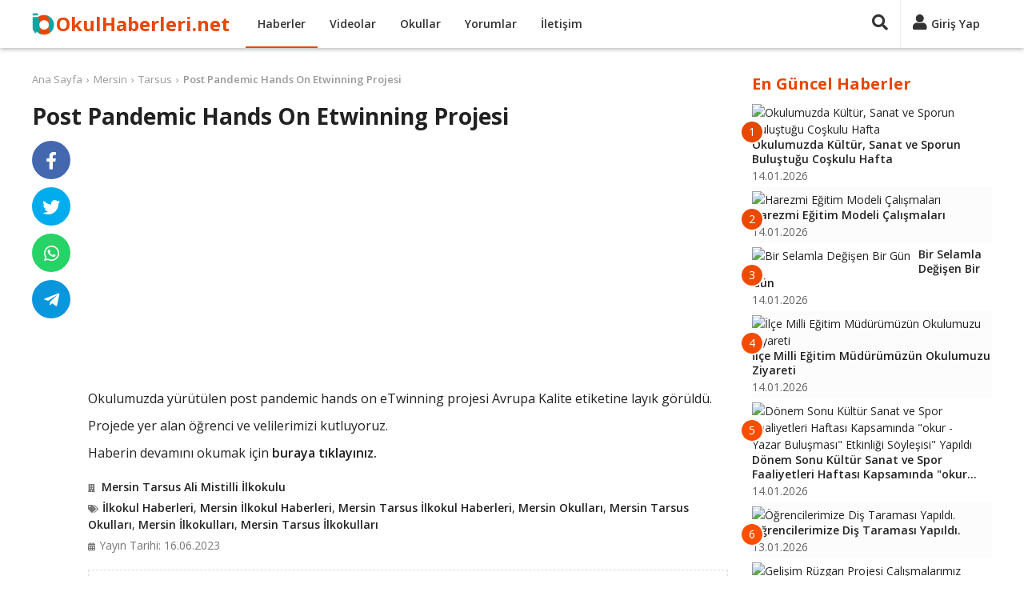

--- FILE ---
content_type: text/html; charset=UTF-8
request_url: https://www.okulhaberleri.net/post-pandemic-hands-on-etwinning-projesi-7890357
body_size: 7545
content:
<!DOCTYPE html>
<html lang="tr" itemscope itemtype="http://schema.org/WebPage">
<head>
<title>Post Pandemic Hands On Etwinning Projesi</title>
<meta charset="utf-8">
<meta http-equiv="X-UA-Compatible" content="IE=edge">
<meta name="viewport" content="width=device-width, initial-scale=1">
<meta name="description" content="Okulumuzda yürütülen post pandemic hands on eTwinning projesi Avrupa Kalite etiketine layık görüldü.  Projede yer alan öğrenci ve velilerimizi kutluyoruz.  ">
<meta name="keywords" content="Mersin, Tarsus, Ali Mistilli İlkokulu, İlkokullar, Okul, Haber, Video" />
<meta name="author" content="okulhaberleri">
<meta name="publisher" content="okulhaberleri">
<meta name="robots" content="index, follow">
<meta itemprop="name" content="Post Pandemic Hands On Etwinning Projesi">
<meta itemprop="description" content="Okulumuzda yürütülen post pandemic hands on eTwinning projesi Avrupa Kalite etiketine layık görüldü.  Projede yer alan öğrenci ve velilerimizi kutluyoruz.  ">
<link rel="canonical" href="https://www.okulhaberleri.net/post-pandemic-hands-on-etwinning-projesi-7890357">
<link itemprop="image" href="https://tarsusalimistilli.meb.k12.tr/meb_iys_dosyalar/33/09/723622/resimler/2019_12/k_31000943_k_24230841_AD2466A7-C9F9-4D3B-85E3-EC33696E3EC7.jpg">
<meta property="og:title" content="Post Pandemic Hands On Etwinning Projesi">
<meta property="og:type" content="website">
<meta property="og:url" content="https://www.okulhaberleri.net/post-pandemic-hands-on-etwinning-projesi-7890357">
<meta property="og:description" content="Okulumuzda yürütülen post pandemic hands on eTwinning projesi Avrupa Kalite etiketine layık görüldü.  Projede yer alan öğrenci ve velilerimizi kutluyoruz.  ">
<meta property="og:image" content="https://tarsusalimistilli.meb.k12.tr/meb_iys_dosyalar/33/09/723622/resimler/2019_12/k_31000943_k_24230841_AD2466A7-C9F9-4D3B-85E3-EC33696E3EC7.jpg">
<meta property="og:site_name" content="Okul Haberleri">
<meta property="twitter:site" content="@okul_haberleri">
<meta property="twitter:creator" content="@okul_haberleri">
<meta property="twitter:card" content="summary">
<meta property="twitter:url" content="https://www.okulhaberleri.net/post-pandemic-hands-on-etwinning-projesi-7890357">
<meta property="twitter:domain" content="https://www.okulhaberleri.net">
<meta property="twitter:title" content="Post Pandemic Hands On Etwinning Projesi">
<meta property="twitter:image" content="https://tarsusalimistilli.meb.k12.tr/meb_iys_dosyalar/33/09/723622/resimler/2019_12/k_31000943_k_24230841_AD2466A7-C9F9-4D3B-85E3-EC33696E3EC7.jpg">
<meta property="twitter:description" content="Okulumuzda yürütülen post pandemic hands on eTwinning projesi Avrupa Kalite etiketine layık görüldü.  Projede yer alan öğrenci ve velilerimizi kutluyoruz.  ">
<link rel="apple-touch-icon" sizes="57x57" href="/images/fav/apple-icon-57x57.png">
<link rel="apple-touch-icon" sizes="60x60" href="/images/fav/apple-icon-60x60.png">
<link rel="apple-touch-icon" sizes="72x72" href="/images/fav/apple-icon-72x72.png">
<link rel="apple-touch-icon" sizes="76x76" href="/images/fav/apple-icon-76x76.png">
<link rel="apple-touch-icon" sizes="114x114" href="/images/fav/apple-icon-114x114.png">
<link rel="apple-touch-icon" sizes="120x120" href="/images/fav/apple-icon-120x120.png">
<link rel="apple-touch-icon" sizes="144x144" href="/images/fav/apple-icon-144x144.png">
<link rel="apple-touch-icon" sizes="152x152" href="/images/fav/apple-icon-152x152.png">
<link rel="apple-touch-icon" sizes="180x180" href="/images/fav/apple-icon-180x180.png">
<link rel="icon" type="image/png" sizes="192x192"  href="/images/fav/android-icon-192x192.png">
<link rel="icon" type="image/png" sizes="32x32" href="/images/fav/favicon-32x32.png">
<link rel="icon" type="image/png" sizes="96x96" href="/images/fav/favicon-96x96.png">
<link rel="icon" type="image/png" sizes="16x16" href="/images/fav/favicon-16x16.png">
<link rel="manifest" href="/images/fav/manifest.json">
<meta name="msapplication-TileColor" content="#ffffff">
<meta name="msapplication-TileImage" content="/images/fav/ms-icon-144x144.png">
<meta name="theme-color" content="#ffffff">
<link href="https://fonts.googleapis.com/css?family=Open+Sans:400,600,700&display=swap" rel="stylesheet">
<link rel="stylesheet" href="/lib/fontawesome-5.15.2/css/all.min.css">
<link href="/custom.css?v=1745187442" rel="stylesheet">
<script async src="//pagead2.googlesyndication.com/pagead/js/adsbygoogle.js"></script>
<script>
(adsbygoogle = window.adsbygoogle || []).push({
     google_ad_client: "ca-pub-4550819141322638",
     enable_page_level_ads: true
});
</script>
</head>
<body>
<div id="fb-root"></div>
<script async defer crossorigin="anonymous" src="https://connect.facebook.net/tr_TR/sdk.js#xfbml=1&version=v9.0&appId=1873951255983007&autoLogAppEvents=1" nonce="9TTK3H3r"></script>
<!-- Global Site Tag (gtag.js) - Google Analytics -->
<script async src="https://www.googletagmanager.com/gtag/js?id=UA-107275747-1"></script>
<script>
  window.dataLayer = window.dataLayer || [];
  function gtag(){dataLayer.push(arguments)};
  gtag('js', new Date());
  gtag('config', 'UA-107275747-1');
</script>
    <header>
        <div class="container">
            <div>
                <div class="header-left">
                    <div class="nav-responsive">
                        <div id="nav-toggler"><div id="nav-toggler-icon"><div><span></span><span></span><span></span><span></span></div></div></div>
                        <div class="nav-responsive-menu">
                            <ul>
                                <li><a href="/" title="Ana Sayfa">Ana Sayfa</a></li>
                                <li><a href="javascript:;" class="button-login" title="Giriş Yap">Giriş Yap</a></li>
                                <li><a href="javascript:;" class="button-signup" title="Üye Ol">Üye Ol</a></li>
                                <li class="active"><a href="/haberler" title="Haberler">Haberler</a></li>
                                <li><a href="/videolar" title="Videolar">Videolar</a></li>
                                <li><a href="/okullar" title="Okullar">Okullar</a></li>
                                <li><a href="/yorumlar" title="Yorumlar">Yorumlar</a></li>
                                <li><a href="/iletisim" title="İletişim">İletişim</a></li>
                            </ul>
                            <div class="clr"></div>
                        </div>
                    </div>
                    <div class="logo"><a href="/" title="Ana Sayfa">OkulHaberleri.net</a></div>
                    <div class="nav">
                        <ul>
                            <li class="active"><a href="/haberler" title="Haberler">Haberler</a></li>
                            <li><a href="/videolar" title="Videolar">Videolar</a></li>
                            <li><a href="/okullar" title="Okullar">Okullar</a></li>
                            <li><a href="/yorumlar" title="Yorumlar">Yorumlar</a></li>
                            <li><a href="/iletisim" title="İletişim">İletişim</a></li>
                        </ul>
                        <div class="clr"></div>
                    </div>
                </div>
                <div class="header-right">
                                        <div class="search-panel">
                        <form method="get" action="/ara/">
                        <div class="search-toggler"><a href="javascript:;" title="Ara"><i class="fas fa-search"></i></a></div>
                        <div class="search-content"><input type="text" name="q" placeholder="Ara..." value=""><a href="javascript:;" title="Ara"><i class="fas fa-times"></i></a></div>
                        </form>
                    </div>
                    <div class="user-panel">
                        <div class="session-cache" data-cache="UserPanel"><!-- Start UserPanel --><a class="no-drop button-login" href="javascript:;" title="Giriş Yap"><i class="fas fa-user"></i><span>Giriş Yap</span></a><!-- End UserPanel --></div>
                    </div>
                </div>
                <div class="clr"></div>
            </div>
        </div>
    </header>
    <main><div class="page">
    <div class="container">
        <div class="page-main">
        <div class="contenter" data-next="7890353" data-title="Post Pandemic Hands On Etwinning Projesi" data-url="/post-pandemic-hands-on-etwinning-projesi-7890357">
        <div>
        <div class="breadcrumbs"><ul><li><a href="/">Ana Sayfa</a></li><li><a href="/haberler/mersin">Mersin</a></li><li><a href="/haberler/mersin/tarsus">Tarsus</a></li><li><span><a href="/post-pandemic-hands-on-etwinning-projesi-7890357">Post Pandemic Hands On Etwinning Projesi</a></span></li></ul></div>
        <div class="entry">
            <div class="entry-header">
                <h1 class="entry-title">Post Pandemic Hands On Etwinning Projesi</h1>
            </div>
            <div class="entry-main">
                    <div>
                                                <div class="entry-thumbnail"><a href="https://tarsusalimistilli.meb.k12.tr/icerikler/post-pandemic-hands-on-etwinning-projesi_14127553.html" title="Haberi Görüntüle" target="_blank" rel="nofollow"><img src="https://tarsusalimistilli.meb.k12.tr/meb_iys_dosyalar/33/09/723622/resimler/2019_12/k_31000943_k_24230841_AD2466A7-C9F9-4D3B-85E3-EC33696E3EC7.jpg" /></a></div>
                                                <h2 class="entry-excerpt"></h2>
                        <div class="clr"></div>
                    </div>
                    <div class="ads-entry">
                        <script async src="https://pagead2.googlesyndication.com/pagead/js/adsbygoogle.js?client=ca-pub-4550819141322638"
     crossorigin="anonymous"></script>
<ins class="adsbygoogle"
     style="display:block; text-align:center;"
     data-ad-layout="in-article"
     data-ad-format="fluid"
     data-ad-client="ca-pub-4550819141322638"
     data-ad-slot="1194057392"></ins>
<script>
     (adsbygoogle = window.adsbygoogle || []).push({});
</script>
                    </div>
                    <div class="entry-content"><p>Okulumuzda yürütülen post pandemic hands on eTwinning projesi Avrupa Kalite etiketine layık görüldü. </p><p>Projede yer alan öğrenci ve velilerimizi kutluyoruz. </p><p>Haberin devamını okumak için <a href="https://tarsusalimistilli.meb.k12.tr/icerikler/post-pandemic-hands-on-etwinning-projesi_14127553.html" target="_blank" rel="noopener noreferrer">buraya tıklayınız.</a></p><div class="clr"></div></div>
                    <h3 class="entry-user"><i class="fas fa-building"></i><a href="/mersin-tarsus-ali-mistilli-ilkokulu-o22371" title="Mersin Tarsus Ali Mistilli İlkokulu">Mersin Tarsus Ali Mistilli İlkokulu</a></h3>                    <h3 class="entry-tags"><i class="fas fa-tags"></i><a href="/haberler/ilkokullar">İlkokul Haberleri</a>, <a href="/haberler/mersin/ilkokullar">Mersin İlkokul Haberleri</a>, <a href="/haberler/mersin/tarsus/ilkokullar">Mersin Tarsus İlkokul Haberleri</a>, <a href="/okullar/mersin">Mersin Okulları</a>, <a href="/okullar/mersin/tarsus">Mersin Tarsus Okulları</a>, <a href="/okullar/mersin/ilkokullar">Mersin İlkokulları</a>, <a href="/okullar/mersin/tarsus/ilkokullar">Mersin Tarsus İlkokulları</a></h3>
                    <div>
                                                <div class="entry-date"><i class="fas fa-calendar-alt"></i>Yayın Tarihi: 16.06.2023</div>
                        <div class="entry-source"><span>Kaynak:</span><a href="https://tarsusalimistilli.meb.k12.tr/icerikler/post-pandemic-hands-on-etwinning-projesi_14127553.html" title="Mersin Tarsus Ali Mistilli İlkokulu Web Sitesi" target="_blank" rel="nofollow">https://tarsusalimistilli.meb.k12.tr/icerikler/post-pandemic-hands-on-etwinning-projesi_14127553.html</a></div>                        <div class="clr"></div>
                    </div>
<div class="ads-related">
<script async src="https://pagead2.googlesyndication.com/pagead/js/adsbygoogle.js?client=ca-pub-4550819141322638"
     crossorigin="anonymous"></script>
<ins class="adsbygoogle"
     style="display:block"
     data-ad-format="autorelaxed"
     data-ad-client="ca-pub-4550819141322638"
     data-ad-slot="8346074518"></ins>
<script>
     (adsbygoogle = window.adsbygoogle || []).push({});
</script>
</div>
<div class="comments"><div class="comments-title">Yorumlar (0)</div><div class="comment-form"><div><div class="comment-box session-cache" data-cache="UserComment" data-post="7890357" data-comment=""><!-- Start UserComment --><div class="comment-left"><div class="img"><img src="/images/no-avatar.png" alt="Resimsiz"></div></div><div class="comment-right"><div class="comment-top"><textarea class="comment" placeholder="Yorumunuzu yazın..."></textarea></div><div class="comment-bottom hide-me"><div class="comment-bottom-left"><div class="comment-description">Yorumunuz en az <span class="comment-min">10</span> karakter olmalıdır.(<span class="counter">0</span>)</div><div class="comment-login"><span class="commenter">Ziyaretçi</span> olarak yorum yapıyorsunuz, dilerseniz <a href="javascript:;" title="Giriş Yap" class="button-login" data-commenter="1">giriş yapın</a>.</div></div><div class="comment-bottom-right"><div><input type="text" class="comment_name" placeholder="İsim" value=""></div><div class="hide-me"><input type="text" class="comment_email" placeholder="E-posta" value=""></div><span class="ajax-loader-container"><a href="javascript:;" class="btn ae-click" data-get="save=1" data-commenter="1" data-values="active_comment,active_post_code,active_comment_code,active_comment_name,active_comment_email" data-action="ajax_comment">YORUMU GÖNDER</a><span class="ajax-loader"></span></span></div><div class="clr"></div></div></div><div class="clr"></div><!-- End UserComment --></div></div></div></div>        </div>
        <div class="entry-footer">
            <div class="entry-sticky">
                <div class="entry-share">
                    <ul>
                        <li class="facebook"><a href="https://www.facebook.com/sharer/sharer.php?u=https://www.okulhaberleri.net/post-pandemic-hands-on-etwinning-projesi-7890357" target="_blank" rel="nofollow" title="Facebook'ta Paylaş"><i class="fab fa-facebook-f"></i></a></li>
                        <li class="twitter"><a href="https://twitter.com/share?url=https://www.okulhaberleri.net/post-pandemic-hands-on-etwinning-projesi-7890357&text=Post Pandemic Hands On Etwinning Projesi&hashtags=okulhaberleri,okul_haberleri" target="_blank" rel="nofollow" title="Twitter'da Paylaş"><i class="fab fa-twitter"></i></a></li>
                        <li class="whatsapp"><a href="whatsapp://send?text=Post Pandemic Hands On Etwinning Projesi%20-%20https://www.okulhaberleri.net/post-pandemic-hands-on-etwinning-projesi-7890357" target="_blank" rel="nofollow" title="Whatsapp'da Paylaş"><i class="fab fa-whatsapp"></i></a></li>
                        <li class="telegram"><a href="https://telegram.me/share/url?url=https://www.okulhaberleri.net/post-pandemic-hands-on-etwinning-projesi-7890357&text=Post Pandemic Hands On Etwinning Projesi" target="_blank" rel="nofollow" title="Telegram'da Paylaş"><i class="fab fa-telegram-plane"></i></a></li>
                    </ul>
                    <div class="clr"></div>
                </div>
            </div>
        </div>
        <div class="clr"></div>
    </div>
    </div>
</div>        </div>
        <div class="sidebar">
<div class="content-box">
    <div class="content-box-title">En Güncel Haberler</div>
    <div class="content-box-content"><div class="entry-box partial-cache" data-cache="NewestBox" data-cdate="1768571187"><!-- Start NewestBox --><ul><li><a href="/okulumuzda-kultur-sanat-ve-sporun-bulustugu-coskulu-hafta-9668118" title="Okulumuzda Kültür, Sanat ve Sporun Buluştuğu Coşkulu Hafta"><div class="left"><span>1</span><img src="https://beysehirnfkiho.meb.k12.tr/meb_iys_dosyalar/42/06/758970/resimler/2026_01/k_097160f8806c76a66508109504e21728.jpg" alt="Okulumuzda Kültür, Sanat ve Sporun Buluştuğu Coşkulu Hafta"></div><div class="right"><div class="entry-box-title">Okulumuzda Kültür, Sanat ve Sporun Buluştuğu Coşkulu Hafta</div><div class="date">14.01.2026</div></div><div class="clr"></div></a></li><li><a href="/harezmi-egitim-modeli-calismalari-9667688" title="Harezmi Eğitim Modeli Çalışmaları"><div class="left"><span>2</span><img src="https://cunurtokiilk.meb.k12.tr/meb_iys_dosyalar/32/01/703438/resimler/2026_01/k_84ab23e57994b6ab3ee10313afded6bc.jpg" alt="Harezmi Eğitim Modeli Çalışmaları"></div><div class="right"><div class="entry-box-title">Harezmi Eğitim Modeli Çalışmaları</div><div class="date">14.01.2026</div></div><div class="clr"></div></a></li><li><a href="/bir-selamla-degisen-bir-gun-9667103" title="Bir Selamla Değişen Bir Gün"><div class="left"><span>3</span><img src="https://hacimustafatarmanio.meb.k12.tr/meb_iys_dosyalar/06/15/711385/resimler/2026_01/k_570fed561ac7e709538084d2b42029a8.jpg" alt="Bir Selamla Değişen Bir Gün"></div><div class="right"><div class="entry-box-title">Bir Selamla Değişen Bir Gün</div><div class="date">14.01.2026</div></div><div class="clr"></div></a></li><li><a href="/ilce-milli-egitim-mudurumuzun-okulumuzu-ziyareti-9666756" title="İlçe Milli Eğitim Müdürümüzün Okulumuzu Ziyareti"><div class="left"><span>4</span><img src="https://bucakcpal.meb.k12.tr/meb_iys_dosyalar/01/11/243127/resimler/2026_01/k_7e99d9cecdd61682c0a626322b5570a7.jpg" alt="İlçe Milli Eğitim Müdürümüzün Okulumuzu Ziyareti"></div><div class="right"><div class="entry-box-title">İlçe Milli Eğitim Müdürümüzün Okulumuzu Ziyareti</div><div class="date">14.01.2026</div></div><div class="clr"></div></a></li><li><a href="/donem-sonu-kultur-sanat-ve-spor-faaliyetleri-haftasi-kapsaminda-okur-yazar-bulusmasi-etkinligi-soylesisi-yapildi-9664633" title="Dönem Sonu Kültür Sanat ve Spor Faaliyetleri Haftası Kapsamında &quot;okur - Yazar Buluşması&quot; Etkinliği Söyleşisi&quot; Yapıldı"><div class="left"><span>5</span><img src="https://aksemseddiniho.meb.k12.tr/meb_iys_dosyalar/35/30/720643/resimler/2026_01/k_ff5c16b8fc04f1180dbc6b36ad386e59.jpg" alt="Dönem Sonu Kültür Sanat ve Spor Faaliyetleri Haftası Kapsamında &quot;okur - Yazar Buluşması&quot; Etkinliği Söyleşisi&quot; Yapıldı"></div><div class="right"><div class="entry-box-title">Dönem Sonu Kültür Sanat ve Spor Faaliyetleri Haftası Kapsamında &quot;okur...</div><div class="date">14.01.2026</div></div><div class="clr"></div></a></li><li><a href="/ogrencilerimize-dis-taramasi-yapildi-9668119" title="Öğrencilerimize Diş Taraması Yapıldı."><div class="left"><span>6</span><img src="https://beysehirnfkiho.meb.k12.tr/meb_iys_dosyalar/42/06/758970/resimler/2026_01/k_33c0da5350d3ca034ee4fb0defa381ef.jpg" alt="Öğrencilerimize Diş Taraması Yapıldı."></div><div class="right"><div class="entry-box-title">Öğrencilerimize Diş Taraması Yapıldı.</div><div class="date">13.01.2026</div></div><div class="clr"></div></a></li><li><a href="/gelisim-ruzgari-projesi-calismalarimiz-devam-ediyor-9667813" title="Gelişim Rüzgarı Projesi Calışmalarımız Devam Ediyor"><div class="left"><span>7</span><img src="https://kadikoyabdulhamidhanturizmmtal.meb.k12.tr/meb_iys_dosyalar/09/18/766012/resimler/2026_01/k_028357d9c9f6b8d8b6350355ee1182e6.jpg" alt="Gelişim Rüzgarı Projesi Calışmalarımız Devam Ediyor"></div><div class="right"><div class="entry-box-title">Gelişim Rüzgarı Projesi Calışmalarımız Devam Ediyor</div><div class="date">13.01.2026</div></div><div class="clr"></div></a></li><li><a href="/okulumuzda-uygulanacak-olan-1-donem-son-hafta-etkinlikleri-9667154" title="Okulumuzda Uygulanacak Olan 1. Dönem Son Hafta Etkinlikleri"><div class="left"><span>8</span><img src="https://cerkezkoynfkio.meb.k12.tr/meb_iys_dosyalar/59/02/765934/resimler/2026_01/k_9870ac56b92c3e5c3efceef32cc6e612.jpg" alt="Okulumuzda Uygulanacak Olan 1. Dönem Son Hafta Etkinlikleri"></div><div class="right"><div class="entry-box-title">Okulumuzda Uygulanacak Olan 1. Dönem Son Hafta Etkinlikleri</div><div class="date">13.01.2026</div></div><div class="clr"></div></a></li><li><a href="/donem-sonu-etkinliklerimiz-kar-manzarasi-esliginde-kutahya-kalesi-yuruyusu-9666792" title="Dönem Sonu Etkinliklerimiz: Kar Manzarası Eşliğinde Kütahya Kalesi Yürüyüşü"><div class="left"><span>9</span><img src="https://kirklarkizanadoluihl.meb.k12.tr/meb_iys_dosyalar/43/01/752282/resimler/2026_01/k_cbaeb33748e665365869facb64632998.jpg" alt="Dönem Sonu Etkinliklerimiz: Kar Manzarası Eşliğinde Kütahya Kalesi Yürüyüşü"></div><div class="right"><div class="entry-box-title">Dönem Sonu Etkinliklerimiz: Kar Manzarası Eşliğinde Kütahya Kalesi Yürüyüşü</div><div class="date">13.01.2026</div></div><div class="clr"></div></a></li><li><a href="/hayat-boyu-degrelendirme-toplantisi-9665614" title="Hayat Boyu Değrelendirme Toplantısı"><div class="left"><span>10</span><img src="https://pazarlarhem.meb.k12.tr/meb_iys_dosyalar/43/13/277721/resimler/2026_01/k_64e277554f026d3a36c360cce76c33fe.jpg" alt="Hayat Boyu Değrelendirme Toplantısı"></div><div class="right"><div class="entry-box-title">Hayat Boyu Değrelendirme Toplantısı</div><div class="date">13.01.2026</div></div><div class="clr"></div></a></li></ul><!-- End NewestBox --></div>
    </div>
</div>
<div class="content-box">
    <div class="content-box-title">Bugün En Çok Okunanlar</div>
    <div class="content-box-content"><div class="entry-box partial-cache" data-cache="PopularBox" data-cdate="1768571187"><!-- Start PopularBox --><ul><li><a href="/ogrencilerimizin-dikkatine-9667716" title="Öğrencilerimizin Dikkatine!!!"><div class="left"><span>1</span><img src="https://ordumesem.meb.k12.tr/meb_iys_dosyalar/52/01/252091/resimler/2026_01/k_b615ec7b426c8cd6d05dd752a50af788.jpg" alt="Öğrencilerimizin Dikkatine!!!"></div><div class="right"><div class="entry-box-title">Öğrencilerimizin Dikkatine!!!</div><div class="date">04.01.2026</div></div><div class="clr"></div></a></li><li><a href="/ogrencimiz-yigit-yilmaz-international-math-challenge-finallerinde-turkiyeyi-temsil-edecek-9658209" title="Öğrencimiz Yiğit Yılmaz International Math Challenge Finallerinde Türkiye’yi Temsil Edecek."><div class="left"><span>2</span><img src="https://seyhanbilsem.meb.k12.tr/meb_iys_dosyalar/01/01/768855/resimler/2026_01/k_998a90d17728af4f294e4411f07b9757.jpg" alt="Öğrencimiz Yiğit Yılmaz International Math Challenge Finallerinde Türkiye’yi Temsil Edecek."></div><div class="right"><div class="entry-box-title">Öğrencimiz Yiğit Yılmaz International Math Challenge Finallerinde Türkiye’yi Temsil Edecek.</div><div class="date">02.01.2026</div></div><div class="clr"></div></a></li><li><a href="/05-11-ocak-2026-enerji-verimliligi-haftasi-9658458" title="05 - 11 Ocak 2026 Enerji Verimliliği Haftası"><div class="left"><span>3</span><img src="https://kilimliismetinonu.meb.k12.tr/meb_iys_dosyalar/67/15/757131/resimler/2026_01/k_b62ef429a2ac8b1083712a814de0a3f5.jpg" alt="05 - 11 Ocak 2026 Enerji Verimliliği Haftası"></div><div class="right"><div class="entry-box-title">05 - 11 Ocak 2026 Enerji Verimliliği Haftası</div><div class="date">02.01.2026</div></div><div class="clr"></div></a></li><li><a href="/20-yil-sonraki-marmara-039ya-mektup-yarismasi-9665566" title="20 Yıl Sonraki Marmara&#039;ya Mektup Yarışması"><div class="left"><span>4</span><img src="https://osmantevfikyalman.meb.k12.tr/meb_iys_dosyalar/34/13/741330/resimler/2026_01/k_dc4ecdca28ac69ec688b265d8bbed7d8.jpg" alt="20 Yıl Sonraki Marmara&#039;ya Mektup Yarışması"></div><div class="right"><div class="entry-box-title">20 Yıl Sonraki Marmara&#039;ya Mektup Yarışması</div><div class="date">05.01.2026</div></div><div class="clr"></div></a></li><li><a href="/lise-tanitim-etkinlikleri-9662137" title="Lise Tanıtım Etkinlikleri"><div class="left"><span>5</span><img src="https://pendikyildirimbeyazit.meb.k12.tr/meb_iys_dosyalar/34/16/743470/resimler/2026_01/k_13cb84329c496f9cce1b3f1329f0e054.jpg" alt="Lise Tanıtım Etkinlikleri"></div><div class="right"><div class="entry-box-title">Lise Tanıtım Etkinlikleri</div><div class="date">02.01.2026</div></div><div class="clr"></div></a></li><li><a href="/ordu-ticaret-ve-sanayi-odasi-baskanligina-ziyaret-gerceklestirdik-9667714" title="Ordu Ticaret ve Sanayi Odası Başkanlığına Ziyaret Gerçekleştirdik."><div class="left"><span>6</span><img src="https://ordumesem.meb.k12.tr/meb_iys_dosyalar/52/01/252091/resimler/2026_01/k_00c149ab54ad1e3d0d55256d0c810505.jpg" alt="Ordu Ticaret ve Sanayi Odası Başkanlığına Ziyaret Gerçekleştirdik."></div><div class="right"><div class="entry-box-title">Ordu Ticaret ve Sanayi Odası Başkanlığına Ziyaret Gerçekleştirdik.</div><div class="date">10.01.2026</div></div><div class="clr"></div></a></li><li><a href="/radyo-televizyon-alani-ogrencileri-e-okul-fotograflarini-guncelledi-9667248" title="Radyo Televizyon Alanı Öğrencileri E - Okul Fotoğraflarını Güncelledi."><div class="left"><span>7</span><img src="https://karsiyakanecipdemirticaret.meb.k12.tr/meb_iys_dosyalar/35/12/165347/resimler/2026_01/k_2c55e1e2d3a8f138d59379ce19933ebf.jpg" alt="Radyo Televizyon Alanı Öğrencileri E - Okul Fotoğraflarını Güncelledi."></div><div class="right"><div class="entry-box-title">Radyo Televizyon Alanı Öğrencileri E - Okul Fotoğraflarını Güncelledi.</div><div class="date">04.01.2026</div></div><div class="clr"></div></a></li><li><a href="/akran-zorbaligina-karsi-bilinclendirme-egitimi-gerceklestirildi-9667466" title="Akran Zorbalığına Karşı Bilinçlendirme Eğitimi Gerçekleştirildi"><div class="left"><span>8</span><img src="https://yakacikcumhuriyet.meb.k12.tr/meb_iys_dosyalar/51/07/709299/resimler/2026_01/k_e34c7f739bd6722a26b7aa487f670537.jpg" alt="Akran Zorbalığına Karşı Bilinçlendirme Eğitimi Gerçekleştirildi"></div><div class="right"><div class="entry-box-title">Akran Zorbalığına Karşı Bilinçlendirme Eğitimi Gerçekleştirildi</div><div class="date">06.01.2026</div></div><div class="clr"></div></a></li><li><a href="/kompost-yapiyoruz-9666098" title="Kompost Yapıyoruz"><div class="left"><span>9</span><img src="https://anamurkibrisilkokulu.meb.k12.tr/meb_iys_dosyalar/33/02/763105/resimler/2026_01/k_4e0814365a31a7cf67472b0346a06a90.jpg" alt="Kompost Yapıyoruz"></div><div class="right"><div class="entry-box-title">Kompost Yapıyoruz</div><div class="date">06.01.2026</div></div><div class="clr"></div></a></li><li><a href="/okulumuz-ogrencilerinin-hazirlamis-oldugu-genc-kalemler-dergisi-yayimlandi-9667537" title="Okulumuz Öğrencilerinin Hazırlamış Olduğu Genç Kalemler Dergisi Yayımlandı"><div class="left"><span>10</span><img src="https://emirdagihl.meb.k12.tr/meb_iys_dosyalar/03/08/115798/resimler/2026_01/k_4eb9ccbd8d32cc9835a2f45d4cc4b970.jpg" alt="Okulumuz Öğrencilerinin Hazırlamış Olduğu Genç Kalemler Dergisi Yayımlandı"></div><div class="right"><div class="entry-box-title">Okulumuz Öğrencilerinin Hazırlamış Olduğu Genç Kalemler Dergisi Yayımlandı</div><div class="date">07.01.2026</div></div><div class="clr"></div></a></li></ul><!-- End PopularBox --></div>
    </div>
</div>
<div id="sticky" class="content-box">
<script async src="https://pagead2.googlesyndication.com/pagead/js/adsbygoogle.js?client=ca-pub-4550819141322638"
     crossorigin="anonymous"></script>
<!-- okulhaberleri-sag -->
<ins class="adsbygoogle"
     style="display:block"
     data-ad-client="ca-pub-4550819141322638"
     data-ad-slot="3476891215"
     data-ad-format="auto"
     data-full-width-responsive="true"></ins>
<script>
     (adsbygoogle = window.adsbygoogle || []).push({});
</script>
</div>
</div>
        <div class="clr"></div>
    </div>
</div>
<input type="hidden" class="active_comment" value="" /><input type="hidden" class="active_post_code" value="" /><input type="hidden" class="active_comment_code" value="" /><input type="hidden" class="active_comment_name" value="" /><input type="hidden" class="active_comment_email" value="" /><div class="modal modal-login">
    <div class="overlay"></div>
    <div class="box">
        <div class="title content-box-title">Giriş Yap</div>
        <div class="button-close"><a href="javascript:;" class="close" title="Kapat"><i class="fas fa-times"></i></a></div>
        <div id="ajax-container-login" class="content"><div class="r"><input type="text" name="email" class="email" placeholder="E-posta" value=""></div>
<div class="r"><input type="password" name="password" class="password" placeholder="Şifre"></div>
<div class="link-forget"><a href="/sifremi-unuttum" title="Şifremi Unuttum">Şifremi Unuttum</a></div>
<div class="button-submit"><span class="ajax-loader-container"><button type="submit" class="ae-click" data-values="email,password,active_comment,active_post_code,active_comment_code,active_comment_name,active_comment_email" data-get="save=1" data-action="ajax_login" data-container="#ajax-container-login" data-loader="#ajax-loader-login">GİRİŞ YAP</button><span id="ajax-loader-login" class="ajax-loader"></span></span></div>
<div class="link-signup">Üyeliğiniz yoksa <a href="javascript:;" class="button-signup" title="Üye Ol">yeni üyelik oluşturun</a>.</div>
<div class="options-or"><div><span>veya</span></div></div>
<div class="button-facebook"><a class="btn ae-click" href="javascript:;" data-values="active_comment,active_post_code,active_comment_code,active_comment_name,active_comment_email" data-get="save=2" data-action="ajax_login" data-loader="#ajax-loader-login" title="Facebook ile Giriş Yap"><i class="fab fa-facebook-square"></i>FACEBOOK İLE GİRİŞ YAP</a></div>
<div class="button-google"><a class="btn ae-click" href="javascript:;" data-values="active_comment,active_post_code,active_comment_code,active_comment_name,active_comment_email" data-get="save=3" data-action="ajax_login" data-loader="#ajax-loader-login" title="Google ile Giriş Yap"><i class="fab fa-google-plus-square"></i>GOOGLE İLE GİRİŞ YAP</a></div>
</div>
    </div>
</div>
<div class="modal modal-signup">
    <div class="overlay"></div>
    <div class="box">
        <div class="title content-box-title">Üye Ol</div>
        <div class="button-close"><a href="javascript:;" class="close" title="Kapat"><i class="fas fa-times"></i></a></div>
        <div id="ajax-container-signup" class="content"><div class="r"><input type="text" name="first_name" class="first_name" value="" placeholder="Ad"></div>
<div class="r"><input type="text" name="last_name" class="last_name" value="" placeholder="Soyad"></div>
<div class="r"><input type="text" name="email" class="email2" value="" placeholder="E-posta"></div>
<div class="r"><input type="password" name="password" class="password2" placeholder="Şifre"></div>
<div class="r"><input type="password" name="password_again" class="password_again" placeholder="Şifre (Tekrar)"></div>
<div class="r check-agreement"><label><input type="checkbox" name="agreement" class="agreement" value="1"> <a href="/kullanim" target="_blank" title="Üyelik Sözleşmesi">Üyelik sözleşmesini</a> kabul ediyorum.</label></div>
<div class="button-submit"><span class="ajax-loader-container"><button type="submit" class="ae-click" data-values="first_name,last_name,email2,password2,password_again,agreement,active_comment,active_post_code,active_comment_code,active_comment_name,active_comment_email" data-get="save=1" data-action="ajax_signup" data-container="#ajax-container-signup">ÜYE OL</button><span class="ajax-loader"></span></span></div>
<div class="link-signup">Zaten üye iseniz <a href="javascript:;" class="button-login" title="Giriş Yap">giriş yapın</a>.</div>
<div class="options-or"><div><span>veya</span></div></div>
<div class="button-facebook"><a class="btn ae-click" href="javascript:;" data-values="active_comment,active_post_code,active_comment_code,active_comment_name,active_comment_email" data-get="save=2" data-action="ajax_login" data-loader="#ajax-loader-signup" title="Facebook ile Kaydol"><i class="fab fa-facebook-square"></i>FACEBOOK İLE KAYIT OL</a></div>
<div class="button-google"><a class="btn ae-click" href="javascript:;" data-values="active_comment,active_post_code,active_comment_code,active_comment_name,active_comment_email" data-get="save=3" data-action="ajax_login" data-loader="#ajax-loader-signup" title="Google ile Kaydol"><i class="fab fa-google-plus-square"></i>GOOGLE İLE KAYIT OL</a></div>
</div>
    </div>
</div>
</main>
<div id="go-top"><a href="javascript:;" title="Yukarı Kaydır"><i class="fas fa-angle-up"></i></a></div>
<footer>
    <div class="footer-top">
        <div class="container">
            <div class="footer-block">
                <div class="footer-block-title">Okul Haberleri</div>
                <ul>
                    <li><a href="/hakkimizda" title="Hakkımızda">Hakkımızda</a></li>
                    <li><a href="/gizlilik" title="Gizlilik Politikası">Gizlilik Politikası</a></li>
                    <li><a href="/kullanim" title="Kullanım Sözleşmesi">Kullanım Sözleşmesi</a></li>
                    <li><a href="/iletisim" title="İletişim">İletişim</a></li>
                </ul>
            </div>
            <div class="footer-block">
                <div class="footer-block-title">Hızlı Erişim</div>
                <ul>
                    <li><a href="/haberler" title="Haberler">Haberler</a></li>
                    <li><a href="/okullar" title="Okullar">Okullar</a></li>
                    <li><a href="javascript:;" class="button-signup" title="Üye Ol">Üye Ol</a></li>
                    <li><a href="javascript:;" class="button-login" title="Üye Girişi">Üye Girişi</a></li>
                </ul>
            </div>
            <div class="footer-block">
                <div class="footer-block-title">Faydalı Bağlantılar</div>
                <ul>
                    <li><a href="/haberler/liseler" title="Lise Haberleri">Lise Haberleri</a></li>
                    <li><a href="/haberler/ortaokullar" title="Ortaokul Haberleri">Ortaokul Haberleri</a></li>
                    <li><a href="/haberler/ilkokullar" title="İlkokul Haberleri">İlkokul Haberleri</a></li>
                    <li><a href="/haberler/anaokullari" title="Anaokulu Haberleri">Anaokulu Haberleri</a></li>
                </ul>
            </div>
            <div class="footer-block">
                <div class="footer-block-title">Sosyal Medya</div>
                <div class="footer-block-content">
                    <div class="social-box">
                        <a href="http://www.facebook.com/turkiyeokulhaberleri" target="_blank" rel="nofollow" title="Facebook"><i class="fab fa-facebook"></i></a>
                        <a href="http://www.twitter.com/okul_haberleri" target="_blank" rel="nofollow" title="Twitter"><i class="fab fa-twitter"></i></a>
                        <a href="http://www.instagram.com/turkiyeokulhaberleri" target="_blank" rel="nofollow" title="İnstagram"><i class="fab fa-instagram"></i></a>
                    </div>
                </div>
            </div>
            <div class="clr"></div>
        </div>
    </div>
    <div class="footer-bottom">
        <div class="container">
            <div class="copyright">Copyright 2026 © Tüm Hakları Saklıdır.<span id="mob"></span></div>
        </div>
    </div>
</footer>
<script src="https://ajax.aspnetcdn.com/ajax/jQuery/jquery-3.4.1.min.js"></script>
<script src="/custom.js?v=1672854582"></script>
</body>
</html>


--- FILE ---
content_type: text/html; charset=utf-8
request_url: https://www.google.com/recaptcha/api2/aframe
body_size: 267
content:
<!DOCTYPE HTML><html><head><meta http-equiv="content-type" content="text/html; charset=UTF-8"></head><body><script nonce="ZELqwRp4OtNbCCH8oYWtuw">/** Anti-fraud and anti-abuse applications only. See google.com/recaptcha */ try{var clients={'sodar':'https://pagead2.googlesyndication.com/pagead/sodar?'};window.addEventListener("message",function(a){try{if(a.source===window.parent){var b=JSON.parse(a.data);var c=clients[b['id']];if(c){var d=document.createElement('img');d.src=c+b['params']+'&rc='+(localStorage.getItem("rc::a")?sessionStorage.getItem("rc::b"):"");window.document.body.appendChild(d);sessionStorage.setItem("rc::e",parseInt(sessionStorage.getItem("rc::e")||0)+1);localStorage.setItem("rc::h",'1768571190626');}}}catch(b){}});window.parent.postMessage("_grecaptcha_ready", "*");}catch(b){}</script></body></html>

--- FILE ---
content_type: text/css
request_url: https://www.okulhaberleri.net/custom.css?v=1745187442
body_size: 7453
content:
/*Reset*/
html,body,div,span,applet,object,iframe,h1,h2,h3,h4,h5,h6,blockquote,pre,a,abbr,acronym,address,big,cite,code,del,dfn,em,img,ins,kbd,q,s,samp,small,strike,sub,sup,tt,var,center,dl,dt,dd,ol,ul,li,fieldset,form,label,legend,table,caption,tbody,tfoot,thead,tr,th,td,article,aside,canvas,details,embed,figure,figcaption,footer,header,hgroup,menu,nav,output,ruby,section,summary,time,mark,audio{margin:0;padding:0;border:0;font-size:100%;font:inherit;vertical-align:baseline;}
article,aside,details,div,figcaption,figure,footer,header,hgroup,menu,nav,section{display:block;}
body{line-height:1;}
ol,ul{list-style:none;}
blockquote,q{quotes:none;}
blockquote:before,blockquote:after,q:before,q:after{content:'';content:none;}
table{border-collapse:collapse;border-spacing: 0;}
p{margin-block-start:0;margin-block-end:10px;}
.clr{clear:both;}
.cntr{text-align:center;}
b,bold,strong{font-weight:600;}
input:focus,textarea:focus{outline:none;}

/*General*/
div,a,td,th,input,select,textarea,button{font-family:'Open Sans',sans-serif;font-size:14px;line-height:150%;color:#222;-webkit-font-smoothing:antialiased;}
a{color:#222;text-decoration:none;}
a:hover{color:#e74700;}
::selection {background-color:#00aced;color:#fff;}
::-moz-selection {background-color:#00aced;color:#fff;}

/*Form*/
input[type="text"],input[type="number"],input[type="password"],input[type="file"],select,textarea{padding:8px 16px;background:#fff;border:1px solid #ddd;border-radius:4px;-webkit-border-radius:4px;-moz-border-radius:4px;-khtml-border-radius:4px;box-sizing:border-box;}
textarea{height:100px;}
textarea.dbl{height:200px;}
textarea.trpl{height:400px;}
.btn,button{display:inline-block;padding:8px 30px;border:0;cursor:pointer;border-radius:4px;-webkit-border-radius:4px;-moz-border-radius:4px;-khtml-border-radius:4px;outline:none;background:#e74700;box-sizing:border-box;text-align:center;text-decoration:none;color:#fff;font-weight:600;}
.btn i,button i{margin-right:5px;}
.btn,button{opacity:0.90;filter:alpha(opacity=90);}
.btn:hover,button:hover{opacity:1;filter:alpha(opacity=100);color:#fff;}
.button-approve{background:green;}
.button-notapprove{background:blue;}
.button-wait{background:gray;}
.button-remove{background:red;}

.form.single{max-width:600px;}
.form .r{display:block;margin-top:12px;margin-bottom:12px;}
.form .lb{display:block;font-weight:600;font-size:14px;margin-bottom:4px;}
.form .lb .s{color:red;margin-left:4px;padding-top:4px;font-size:13px;font-weight:600;}
.form .el{display:block;}
.form .el-img{display:block;margin-top:5px;}
.form .el-img img{vertical-align:middle;margin-right:5px;max-width:400px;}
.form .elo{display:block;margin-top:5px;margin-bottom:5px;background-color:#faf7dc;min-height:5px;padding:8px 16px;border:1px solid #ddd;border-radius:4px;-webkit-border-radius:4px;-moz-border-radius:4px;-khtml-border-radius:4px;box-sizing:border-box;}
.form .elo img{max-width:400px;}
.form .rb{display:block;margin-top:20px;margin-bottom:40px;text-align:center;}
.form .rc{display:block;margin-top:20px;margin-bottom:20px;text-align:center;}
.form .rc .g-recaptcha{display:inline-block;}
.form .rc .s{color:red;margin-left:10px;line-height:50px;font-size:13px;font-weight:600;vertical-align:top;}
.form .rn{display:block;margin-top:20px;margin-bottom:20px;}
.form .rn .rnl{color:#999;font-weight:600;margin-right:10px;}
.form .rn .s{color:red;margin-left:4px;margin-top:4px;margin-right:4px;font-size:13px;font-weight:600;}
.form input[type="text"],.form input[type="password"],.form input[type="file"],.form textarea,.form select{width:100%;}
.form .text-short{width:70px;}
.form .text-long{width:360px;}
.form .box{display:block;margin-bottom:20px;background-color:#fafafa;padding:20px;}
.form .box-title{font-weight:600;}
.form .box1{float:left;width:48%;}
.form .box2{float:right;width:48%;}

html{height:100%;}
body{position:relative;min-height:100%;background:#fff;}
header{position:fixed;top:0px;left:0px;width:100%;height:60px;z-index:10;background:#fff;box-shadow:0 2px 5px rgba(0,0,0,.26);transition:all .3s;}
header,footer,main,.page{text-align:center;}
main{padding-top:60px;padding-bottom:240px;}
.container{margin-left:auto;margin-right:auto;width:1200px;text-align:left;}

.header-left{float:left;}
.header-right{float:right;}
.logo {float:left;}
.logo a{display:block;line-height:60px;font-weight:700;font-size:24px;color:#333;-webkit-touch-callout:none;-webkit-user-select:none;-khtml-user-select:none;-moz-user-select: none;-ms-user-select:none;user-select:none;background:url("images/logob.png") no-repeat left center;background-size:28px 28px;padding-left:30px;}

.nav{float:left;margin-left:20px;}
.nav ul{list-style:none;}
.nav li{float:left;}
.nav li a{display:block;color:#333;padding-top:15px;padding-left:15px;padding-right:15px;padding-bottom:13px;line-height:30px;font-weight:600;border-bottom:2px solid transparent;}
.nav li a:hover,.nav li.active a{text-decoration:none;border-color:#e74700;color:#333;}

.nav-responsive{float:left;display:none;}
#nav-toggler{cursor:pointer;display:block;margin-right:10px;padding-top:20px;padding-bottom:20px;}
#nav-toggler-icon{position:relative;width:30px;height:20px;-webkit-transform:rotate(0deg);-moz-transform: rotate(0deg);-o-transform: rotate(0deg);transform: rotate(0deg);-webkit-transition: .5s ease-in-out;-moz-transition: .5s ease-in-out;-o-transition: .5s ease-in-out;transition: .5s ease-in-out;}
#nav-toggler-icon span{display:block;position:absolute;height:3px;width:100%;background:#333;opacity:1;left: 0;-webkit-transform: rotate(0deg);-moz-transform: rotate(0deg);-o-transform: rotate(0deg);transform: rotate(0deg);-webkit-transition: .25s ease-in-out;-moz-transition: .25s ease-in-out;-o-transition: .25s ease-in-out;transition: .25s ease-in-out;}
#nav-toggler-icon span:nth-child(1){top:0px;}
#nav-toggler-icon span:nth-child(2),#nav-toggler-icon span:nth-child(3) {top:8px;}
#nav-toggler-icon span:nth-child(4){top:16px;}
#nav-toggler-icon.open span:nth-child(1) {top:14px;width: 0%;left: 50%;}
#nav-toggler-icon.open span:nth-child(2) {-webkit-transform: rotate(45deg);-moz-transform: rotate(45deg);-o-transform: rotate(45deg);transform: rotate(45deg);}
#nav-toggler-icon.open span:nth-child(3) {-webkit-transform: rotate(-45deg);-moz-transform: rotate(-45deg);-o-transform: rotate(-45deg);transform: rotate(-45deg);}
#nav-toggler-icon.open span:nth-child(4) {top:14px;width: 0%;left: 50%;}
.nav-responsive-menu{position:absolute;top:60px;left:0px;width:100%;display:none;background:#fafafa;border-bottom:1px dotted #ddd;}
.nav-responsive-menu ul {list-style:none;}
.nav-responsive-menu li a{display:block;padding:10px 15px;color:#333;border-top:1px dotted #ddd;}

.search-panel{float:left;}
.search-panel .search-toggler{float:left;}
.search-panel .search-toggler a{display:inline-block;line-height:60px;padding-left:15px;padding-right:15px;color:#333;}
.search-panel .search-content{display:none;position:relative;float:left;padding-top:10px;padding-right:15px;}
.search-panel .search-content input{max-width:200px;}
.search-panel .search-content a{position:absolute;z-index:101;right:21px;top:19px;color:#333;}
.search-panel a i{font-size:20px;}
.search-panel .search-content a i{font-size:16px;}

.user-panel{float:left;border-left:1px solid #eee;padding-left:15px;padding-right:15px;}
.user-panel a.no-drop{display:inline-block;line-height:60px;font-weight:600;color:#333;text-decoration:none;}
.user-panel a.no-drop i{margin-right:5px;font-size:20px;}
.user-panel .dropdown a.dropdown-toggler{display:block;height:60px;font-weight:600;color:#333;text-decoration:none;}
.user-panel .dropdown .dropdown-avatar{float:left;}
.user-panel .dropdown .dropdown-avatar img{margin-top:15px;height:30px;border-radius:3px;-webkit-border-radius:3px;-moz-border-radius:3px;-khtml-border-radius:3px;}
.user-panel .dropdown .dropdown-title{float:left;margin-left:8px;margin-top:20px;}
.user-panel .dropdown .dropdown-menu{min-width:180px;}

.dropdown {position:relative;}
.dropdown .dropdown-toggler i{margin-left:5px;}
.dropdown .dropdown-menu{display:none;position:absolute;top:90%;left:0px;}
.dropdown .dropdown-pull{height:13px;line-height:13px;font-size:20px;color:#ddd;margin-left:3px;}
.dropdown .dropdown-menu ul{background:#fcfcfc;border:1px solid #ddd;border-radius:4px;-webkit-border-radius:4px;-moz-border-radius:4px;-khtml-border-radius:4px;}
.dropdown .dropdown-menu li a{display:block;padding:3px 15px;color:#666;border-bottom:1px solid #ddd;text-align:left;font-size:14px;}
.dropdown .dropdown-menu li a:hover{background:#fff}
.dropdown .dropdown-menu li:last-child a{border-bottom:none;}
.dropdown .dropdown-menu i{margin-right:5px;}
.dropdown-right .dropdown-pull{text-align:right;margin-right:3px;margin-left:0px;}
.dropdown-right .dropdown-menu{right:0px;left:auto;}

footer{position:absolute;left:0;bottom:0;width:100%;min-height:200px;background:#fafafa url("images/bg-footer.png");}
.footer-top{padding-top:25px;}
.footer-bottom{padding-top:35px;padding-bottom:15px;}
.footer-block{float:left;width:25%;}
.footer-block .footer-block-title{font-size:17px;color:#999;margin-bottom:10px;}
.footer-block a{color:#666;font-size:13px;}
.copyright{color:#999;font-size:13px;}

#go-top{position:fixed;right:20px;bottom:20px;z-index:110;display:none;}
#go-top.show{display:block;}
#go-top a{display:block;width:40px;height:40px;line-height:40px;background:#e74700;color:#fff;font-size:20px;text-align:center;border-radius:20px;-webkit-border-radius:20px;-moz-border-radius:20px;-khtml-border-radius:20px;}
#go-top a:hover{opacity:0.8;filter:alpha(opacity=80);}
#mob{display:none;}

.alert{border-radius:4px;-webkit-border-radius:4px;-moz-border-radius:4px;-khtml-border-radius:4px;padding:10px 20px;margin-top:15px;margin-bottom:15px;display:block;box-sizing:border-box;}
.alert-success{background:#dff0d8;border:1px solid #d6e9c6;color:#3c763d;text-align:center;}
.alert-success div{color:#3c763d;}
.alert-danger{background:#f2dede;border:1px solid #ebccd1;color:#a94442;text-align:center;}
.alert-danger div{color:#a94442;}
.alert-info{background:#faf5d9;border:1px solid #e8dd9b;color:#403b22;}

.info-box-container{position:relative;}
.info-box-container a{display:inline-block;color:#666;text-decoration:none;}
.info-box{display:none;position:absolute;left:50%;top:100%;z-index:7;}
.info-box-inner{position:absolute;left:-100px;top:0px;width:200px;}
.info-box-arrow{text-align:center;color:#777;line-height:12px;height:12px;font-size:17px;}
.info-box-content{text-align:center;padding:7px;background:#777;border-radius:4px;-webkit-border-radius:4px;-moz-border-radius:4px;-khtml-border-radius:4px;color:#fff;font-size:12px;}

.social-box a{display:inline-block;font-size:18px;margin-right:3px;padding:5px;}


.ads-header{background:#e0e0e0;padding-top:16px;padding-bottom:16px;}
.ads-footer{padding-top:16px;padding-bottom:16px;}
.ads-related{margin-top:15px;text-align:center;}
.ads-entry{text-align:center;}
.ads-entry2{margin-top:15px;text-align:center;}
.related-ads {text-align:center;}
.related-ads img{max-width:100%;margin-top:20px;max-height:400px;}

/*HOME*/
.hline{background:#eee;text-align:left;padding:6px;}
.hline-left{float:left;width:50%;height:400px;}
.hline-right{float:right;width:50%;height:400px;}
.hline-left article{height:400px;}
.hline-right article{float:left;width:50%;box-sizing:border-box;}
.hline-right article:nth-child(1){height:400px;padding-left:6px;}
.hline-right article:nth-child(2){height:200px;padding-left:6px;padding-bottom:3px;}
.hline-right article:nth-child(3){height:200px;padding-left:6px;padding-top:3px;}
.hline-cover{background:#fafafa no-repeat;background-size:100% 100%;background-position:center;height:100%;position:relative;}
.hline-right article:nth-child(1) .hline-cover{background-size:150% 100%;}
.hline-cover a.hline-link{display:block;width:100%;height:100%;background:linear-gradient(to bottom,transparent 0,#000 99%,#000 100%);transition:opacity .4s ease;opacity:.7;}
.hline-cover:hover a.hline-link{opacity:.4;}
.hline-left .hline-container{position:absolute;bottom:0px;left:0px;width:100%;box-sizing:border-box;padding-left:60px;padding-right:20px;padding-bottom:70px;}
.hline-right .hline-container{position:absolute;bottom:0px;left:0px;width:100%;box-sizing:border-box;padding-left:20px;padding-right:20px;padding-bottom:20px;}
.hline-title{margin-top:24px;}
.hline-title a{display:block;font-size:18px;font-weight:700;color:#fff !important;text-shadow: -1px -1px 0 #333, 1px -1px 0 #333, -1px 1px 0 #333, 1px 1px 0 #333;}
.hline-left .hline-title a{font-size:28px;}
.hline-right article:nth-child(1) .hline-title a{font-size:20px;}
.hline-left .hline-tax{position:absolute;top:0px;left:60px;}
.hline-right .hline-tax{position:absolute;top:0px;left:20px;}
.hline-tax a{background:#666;padding:2px 6px;color:#fff !important;font-size:12px;margin-right:5px;border-radius:4px;-webkit-border-radius:4px;-moz-border-radius:4px;-khtml-border-radius:4px;}
.hline-user{margin-right:10px;}
.hline-user i{margin-right:5px;}
.hline-user a{color:#ccc !important;}
.hline-user a:hover{color:#fff !important;}

.hcar .owl-nav button{position:absolute;top:180px;z-index:10;border-radius:16px;-webkit-border-radius:16px;-moz-border-radius:16px;-khtml-border-radius:16px;}
.hcar .owl-nav button.owl-next{right:10px;background:#666;color:#eee;width:30px;line-height:30px;font-weight:600;font-size:20px;}
.hcar .owl-nav button.owl-prev{left:10px;background:#666;color:#eee;width:30px;line-height:30px;font-weight:600;font-size:20px;}
.hcar .owl-dots{position:absolute;width:100%;bottom:15px;text-align:center;z-index:10;font-family:'Open Sans',sans-serif;}
.hcar .owl-dot {display:inline-block;margin-right:4px;outline:none;}
.hcar .owl-dot button{width:32px;line-height:32px;text-align:center;background:#eee;font-weight:600;}
.hcar .owl-dot.active button{background:#e74700;color:#fff;}

.main-box-stats{background:#fafafa url("images/bg-stat.png");margin-bottom:20px;}
.main-box-stats ul{list-style:none;}
.main-box-stats li{float:left;width:25%;height:250px;text-align:center;color:#666;}
.main-box-stats li:hover{color:#e74700;}
.main-box-stats li span{display:block;}
.main-box-stats .r1{font-size:32px;padding-top:65px;}
.main-box-stats .r2{font-size:34px;padding-top:20px;}
.main-box-stats .r3{font-size:22px;padding-top:20px;}

/*PAGE*/
.page .container{position:relative;}
.page-full{padding-top:30px;padding-bottom:30px;}
.page-main{float:left;width:870px;padding-top:30px;padding-bottom:30px;}
.sidebar{position:relative;float:right;width:300px;padding-top:30px;padding-bottom:30px;}

.page-title{font-weight:700;font-size:20px;margin-bottom:15px;}
.page-description{margin-bottom:30px;}
.page-content h3{font-weight:600;color:#e05915;font-size:16px;}

.breadcrumbs{margin-bottom:15px;color:#666;font-size:13px;}
.breadcrumbs ul{list-style:none;}
.breadcrumbs li{display:inline;}
.breadcrumbs li+li:before{padding:0 5px;color:#999;content:"\203A";}
.breadcrumbs li a{color:#999;font-size:13px;}
.breadcrumbs li a:hover{color:#666;}
.breadcrumbs span{font-weight:600;}

.pagination {text-align:center;margin-top:40px;padding-bottom:40px;}
.pagination ul{list-style:none;display:inline-block;-webkit-box-shadow:0 3px 5px 0 rgba(0,0,0,.08);-moz-box-shadow:0 3px 5px 0 rgba(0,0,0,.08);box-shadow:0 3px 5px 0 rgba(0,0,0,.08);background:#fff;}
.pagination li{display:inline-block;}
.pagination li a{display:inline-block;border-right:1px solid #eee;color:#666;padding:7px 14px;text-decoration:none;}
.pagination li span{display:inline-block;border-right:1px solid #eee;padding:7px 14px;}
.pagination li a:hover{background-color:#eee;color:#333;}
.pagination li.active a{background-color:#e74700;color:#fff;}

.error-description{margin-bottom:15px;color:#666;text-align:center;}

.entries ul{list-style:none;}
.entries li{display:block;border-left:1px solid #ddd;margin-left:40px;position:relative;padding-top:16px;}
.entries li:first-child{padding-top:0px;}
.entries-tax {position:absolute;top:30px;left:-40px;width:80px;height:75px;background:#fff;text-align:center;}
.entries-tax a{margin-top:10px;display:inline-block;width:32px;height:32px;line-height:32px;border-radius:16px;-webkit-border-radius:16px;-moz-border-radius:16px;-khtml-border-radius:16px;color:#fff;font-size:16px;text-align:center;background:#999;}
.entries-tax a:hover{color:#fff !important;background:#e74700;}
.entries-date{position:absolute;top:80px;left:-40px;width:80px;font-size:12px;color:#999;text-align:center;}
.entries-thumbnail {float:left;margin-right:16px;margin-left:40px;position:relative;}
.entries-thumbnail img{width:252px;height:140px;display:block;}
.entries-ads{margin-left:40px;}

.entries-thumbnail a span,.entry-thumbnail a span{position:absolute;color:#fff;font-size:18px;text-align:center;background-color:#FF3CAC;background-image:linear-gradient(225deg, #FF3CAC 0%, #784BA0 50%, #2B86C5 100%);border-radius:30px;opacity:0.9;filter:alpha(opacity=90);-webkit-border-radius:30px;-moz-border-radius:30px;-khtml-border-radius:30px;}
.entries-thumbnail a span,.entry-thumbnail a span{top:43px;left:93px;width:64px;height:64px;}
.entries-thumbnail a span i,.entry-thumbnail a span i{margin-top:23px;}

.entries-info{float:left;}
.entries-taxonomy a{color:#999;font-weight:600;}
.entries-taxonomy a:hover{color:#666 !important;}
.entries-title{margin-top:5px;}
.entries-title a{font-weight:700;font-size:18px;}
.entries-user{margin-top:5px;}
.entries-user a{color:#999;}
.entries-user a:hover{color:#666 !important;}

.entries-school-province {border-top:1px solid #eee;border-left:1px solid #eee;margin-top:15px;}
.entries-school-province ul {list-style: none;}
.entries-school-province li{float:left;width:33.3%;display:block;}
.entries-school-province li a{display:block;padding-top:10px;padding-bottom:10px;font-size:16px;border-bottom:1px solid #eee;border-right:1px solid #eee;text-align:center;}
.entries-school-province li:nth-child(even) a{background-color:#fcfcfc;}

.entries-school{margin-top:15px;}
.entries-school ul {list-style: none;}
.entries-school li a{display:block;padding:20px 10px;font-size:16px;}
.entries-school li a i{margin-right:10px;}
.entries-school li:nth-child(even) a{background:#fcfcfc;}

.entries-comment{}
.entries-comment ul{list-style:none;}
.entries-comment li{display:block;padding-bottom:20px;}
.entries-comment li:last-child{padding-bottom:0px;}
.entries-comment .left{float:left;width:12%;}
.entries-comment .left .img{padding-right:15px;}
.entries-comment .left .img img{width:100%;}
.entries-comment .right{float:right;width:88%;}
.entries-comment .user{font-weight:600;}
.entries-comment .sep{margin-left:5px;font-size:14px;color:#666;}
.entries-comment .date{margin-left:5px;font-size:14px;color:#666;}
.entries-comment-content{margin-top:5px;font-size:16px;}
.entries-comment-post{margin-top:5px;}
.entries-comment-post a{font-weight:600;}


.filter-box {background:#fffef5;border:1px dotted #faf7dc;padding-top:5px;padding-bottom:15px;margin-bottom:25px;}
.filter-box .item{float:left;margin-left:15px;margin-top:10px;}
.filter-box .item .title{color:#666;font-weight:400;margin-bottom:5px;}
.filter-box .item select{max-width:290px;}

.school-header{}
.school-left{float:left;width:6%;}
.school-right{float:right;width:94%;}
.school-main{float:left;margin-right:20px;}
.school-info{float:left;}

.school-title{font-size:20px;font-weight:700;text-align:center;}
.school-title span{display:block;margin-bottom:10px;}

.school-img{margin-top:20px;text-align:center;}
.school-img img{width:100%;max-width:500px;max-height:500px;}

.school-info{margin-top:20px;max-width:580px;}
.school-info .item{display:block;margin-bottom:7px;}
.school-info .item span{margin-right:5px;color:#666;font-weight:600;font-size:13px;}
.school-info .item span i{color:#999;margin-right:5px;}
.school-info .item a{font-weight:600;}
.school-info .tags i{color:#999;font-size:11px;margin-right:5px;}
.school-info .tags a{font-size:13px;font-weight:600;}

.school-details{}
.school-details .r{margin-bottom:15px;}
.school-details .lbl{display:block;background:#fafafa;padding:10px 20px;font-weight:600;color:#666;}
.school-details .con{display:block;padding:10px 20px;}
.school-details .map{display:block;padding:10px 0px;}
.school-details .lbl i{margin-right:5px;color:#999;font-size:12px;}
.school-details .box1{float:left;width:48%;}
.school-details .box2{float:right;width:48%;}
.school-details .counts{}
.school-details .counts li{float:left;width:20%;text-align:center;box-sizing:border-box;padding-right:20px;padding-bottom:20px;}
.school-details .counts .lbl{margin-bottom:5px;}

.school-content{margin-top:20px;}
.tabs .tab-title li{display:inline-block;}
.tabs .tab-title li a{display:block;padding:8px 16px;font-weight:600;}
.tabs .tab-title li.active a{background:#eee;}
.tabs .tab-content{border:1px solid #eee;padding:20px;}
.tabs .hide{display:none;}

.update-info{margin-top:20px;}
.update-info .buttons li{float:left;margin-right:20px;}
.update-info .button-facebook a{padding-left:50px;}
.update-info .button-google a{padding-left:50px;}

.contact-form .contact-form-title{margin-top:25px;color:#666;font-weight:700;}
.contact-form .contact-form-content{margin-top:20px;}

.human-form{text-align:center;}
.human-form .g-recaptcha{display:inline-block;}
.human-form .form{margin-top:50px;margin-bottom:40px;}

.entry-header{margin-bottom:10px;}
.entry-main{float:right;width:92%;}
.entry-footer{float:left;width:8%;position:relative;}
.entry-thumbnail {float:left;margin-right:15px;margin-bottom:15px;position:relative;}
.entry-thumbnail img{max-width:250px;max-height:250px;display:block;}
.entry-title{font-size:2em;font-weight:700;line-height:150%;}
.entry-excerpt{font-size:16px;max-width:100%;overflow-x:auto;}
.entry-content{font-size:16px;margin-top:15px;max-width:100%;overflow-x:auto;}
.entry-content strong{font-size:16px;}
.entry-content h2{font-size:1.6em;font-weight:700;line-height:130%;margin-top:20px;margin-bottom:10px;}
.entry-content h3{font-size:1.4em;font-weight:700;line-height:130%;margin-top:20px;margin-bottom:10px;}
.entry-content img{max-width:400px;margin-top:16px;}
.entry-content a{font-size:16px;font-weight:600;}
.entry-user{margin-top:10px;}
.entry-user i{font-size:10px;margin-right:8px;color:#777;}
.entry-user a{font-weight:600;}
.entry-tags{margin-top:5px;}
.entry-tags i{font-size:10px;margin-right:5px;color:#777;}
.entry-tags a{font-weight:600;}
.entry-date{margin-top:5px;color:#777;}
.entry-date i{font-size:10px;margin-right:5px;}

.entry-share ul{list-style:none;}
.entry-share li{margin-bottom:10px;}
.entry-share a{display:inline-block;width:48px;height:48px;line-height:48px;border-radius:24px;-webkit-border-radius:24px;-moz-border-radius:24px;-khtml-border-radius:24px;color:#fff;font-size:22px;text-align:center;}
.entry-share .facebook a{background:#4468B0;}
.entry-share .twitter a{background:#00aced;}
.entry-share .whatsapp a{background:#25d366;}
.entry-share .telegram a{background:#0996dc;}
.entry-share .facebook a:hover{color:#fff;}
.entry-share .twitter a:hover{color:#fff;}
.entry-share .whatsapp a:hover{color:#fff;}
.entry-share .telegram a:hover{color:#fff;}

.entry-like{}
.entry-like ul{list-style:none;height:0px;opacity:0;filter:alpha(opacity=0);overflow-y:hidden;}
.entry-like a{display:inline-block;width:48px;padding-top:36px;font-size:12px;color:#ccc;background-size:36px 36px;background-repeat:no-repeat;background-position:center top;transition:transform .3s;margin-top:5px;text-align:center;}
.entry-like a:hover{transform:scale(1.2);}
.entry-like a span{color:#e74700;}
.entry-like .e0 a{background-size:42px 42px;padding-top:42px;}
.entry-like .e1 a{background-image:url("images/e/e1.png");}
.entry-like .e2 a{background-image:url("images/e/e2.png");}
.entry-like .e3 a{background-image:url("images/e/e3.png");}
.entry-like .e4 a{background-image:url("images/e/e4.png");}
.entry-like .e5 a{background-image:url("images/e/e5.png");}
.entry-like .e6 a{background-image:url("images/e/e6.png");}

.entry-report{float:right;}
.entry-report i{font-size:10px;margin-right:5px;color:#666;}
.entry-report a{font-weight:600;}

.entry-source{margin-top:20px;border:1px dashed #ddd;padding:10px 15px;font-size:13px;color:#999;max-width:100%;overflow-y:auto;}
.entry-source:hover{background-color:#f2f2f2;}
.entry-source:hover a{color:#666;}
.entry-source span{font-weight:600;color:#333;margin-right:5px;}
.entry-source a{color:#333;}
.entry-divider{margin-top:30px;margin-bottom:30px;background:url("images/bg-divider.png") repeat-x center;height:20px;}

.hide-me{display:none;}

.comments{margin-top:25px;margin-bottom:10px;}
.comments .comments-title{font-weight:600;font-size:20px;}
.comments .no-comment{text-align:center;font-size:14px;margin-top:30px;}
.comment-form .ajax-loader{left:3%;}
.comment-form{margin-top:15px;}
.comment-box{margin-top:5px;}
.comment-left{float:left;width:8%;}
.comment-right{float:right;width:92%;}
.comment-left .img{padding-right:15px;}
.comment-left img{width:100%;border-radius:50px;-webkit-border-radius:50px;-moz-border-radius:50px;-khtml-border-radius:50px;}
.comment-right textarea{width:100%;height:90px;padding:20px;}
.comment-right button{padding:8px 24px;}
.comment-bottom{margin-top:5px;}
.comment-bottom-left{float:left;width:63%;}
.comment-bottom-right{float:right;width:35%;text-align:right;}
.comment-bottom-right div{margin-bottom:6px}
.comment-bottom-right input{width:100%;}
.comment-description{color:#999;font-size:13px;}
.comment-description .comment-min{font-weight:600;}
.comment-description .counter{font-weight:600;}
.comment-login{color:#999;font-size:13px;}
.comment-login a{font-weight:600;font-size:13px;}
.comment-login .commenter{font-weight:600;}
.comment-right .alert{margin-top:0px;}

.comment-entries{margin-top:20px;}
.comment-entries-title{font-weight:600;font-size:14px;}
.comment-entry{padding-top:20px;}
.comment-entry-left{float:left;width:8%;}
.comment-entry-right{float:right;width:92%;}
.comment-entry-left .img{padding-right:15px;}
.comment-entry-left img{width:100%;border-radius:50px;-webkit-border-radius:50px;-moz-border-radius:50px;-khtml-border-radius:50px;}
.comment-entry-name{margin-right:5px;font-weight:600;}
.comment-entry-date-sep{font-size:14px;color:#666;}
.comment-entry-date{margin-left:5px;font-size:14px;color:#666;}
.comment-entry-message{margin-top:10px;}
.comment-entry-options{margin-top:10px;}
.comment-entry-options a.comment-reply-link{color:#999;font-size:13px;}
.comment-entry-options a.comment-reply-link:hover{color:#666;}
.comment-reply{margin-top:10px;display:none;}

.related-post{margin-top:30px;}
.related-post .content{margin-top:10px;}
.related-post ul{list-style:none;}
.related-post li{float:left;width:50%;}
.related-post a{border:1px solid #fafafa;overflow-y:hidden;-webkit-box-shadow:0 0 3px rgba(0,0,0,0.2);-moz-box-shadow:0 0 3px rgba(0,0,0,0.2);box-shadow:0 0 3px rgba(0,0,0,0.2);margin-right:20px;margin-bottom:15px;display:block;padding:7px;min-height:75px;max-height:75px;overflow-y:hidden;}
.related-post li:nth-child(even) a{background:#fcfcfc;}
.related-post .left{float:left;width:30%;}
.related-post .right{float:right;width:65%;}
.related-post .left img{width:100%;height:auto;}
.related-post .right .post-title{font-weight:600;font-size:14px;line-height:130%;}
.related-post .right .date{font-size:14px;color:#666;line-height:130%;margin-top:3px;}

.modal{display:none;position:fixed;z-index:10;left:0;top:0;width:100%;height:100%;}
.modal .overlay{position:absolute;z-index:11;left:0;top:0;width:100%;height:100%;background:rgba(0,0,0,.5);}
.modal .box{position:absolute;z-index:12;left:50%;top:50%;width:400px;transform:translate(-50%,-50%);background:#fff;box-shadow:0 0 24px 0 rgba(0,0,0,.5);padding:30px;box-sizing:border-box;text-align:left;}
.modal .button-close{position:absolute;top:30px;right:30px;}
.modal .button-close a{text-decoration:none;font-size:16px;padding-top:10px;padding-bottom:10px;font-weight:300;}
.modal .content{margin-top:5px;}
.modal .r{margin-top:8px;color:#999;}
.modal .r a{color:#999;font-weight:600;}
.modal .r a:hover{text-decoration:underline;}
.modal input[type="text"],.modal input[type="password"],.modal button,.modal .btn{width:100%;}
.modal .button-submit{margin-top:15px;}
.modal .button-submit .ajax-loader-container{width:100%;}
.modal .button-facebook{margin-top:25px;}
.modal .button-google{margin-top:10px;}
.modal .check-agreement{margin-top:12px;}
.modal .link-forget{margin-top:10px;}
.modal .link-forget a{color:#999;}
.modal .link-forget a:hover{text-decoration:underline;}
.modal .link-signup{margin-top:15px;text-align:center;color:#999;}
.modal .link-signup a{font-weight:600;}
.modal .link-signup a:hover{text-decoration:underline;}
.modal .link-comment-description{color:#ababad;font-size:13px;}
.modal .link-comment-description span{font-weight:600;}
.modal .link-comment{margin-top:20px;}
.modal .link-comment a{background-color:#4caf50;}
.modal .link-login{margin-top:8px;}

.options-or{position:relative;margin-top:5px;border-bottom:1px solid #ddd;height:20px;margin-bottom:20px;}
.options-or div{position:absolute;top:7px;left:0px;width:100%;text-align:center;}
.options-or span{display:inline-block;background:#fafafa;font-size:13px;color:#ccc;padding-left:5px;padding-right:5px;}

.button-facebook a{background-color:#4468B0 !important;position:relative;}
.button-facebook i{position:absolute;top:8px;left:25px;font-size:20px;}
.button-google a{background-color:#d34836 !important;position:relative;}
.button-google i{position:absolute;top:8px;left:25px;font-size:20px;}

.confirm-box{text-align:center;padding:15px;background:#faf5d9;border:1px solid #e8dd9b;color:#403b22;}
.confirm-box .btn1{margin-right:10px;margin-top:20px;background-color:#d62828;}
.confirm-box .btn2{margin-left:10px;margin-top:20px;background-color:#2a9d8f;}

.ajax-loader-container{position:relative;display:inline-block;}
.ajax-loader{display:none;background:url("images/loader.gif") no-repeat center;width:20px;height:20px;line-height:20px;position:absolute;top:10px;left:30%;z-index:100;}
.ajax-loader-show{display:inline-block;}

/*Sidebar*/
.content-box{margin-bottom:20px;}
.content-box-title{font-size:20px;font-weight:700;}
.content-box-title i{margin-right:5px;}

.entry-box{padding-top:5px;}
.entry-box ul{list-style:none;}
.entry-box li a{display:block;padding-top:5px;padding-bottom:5px;}
.entry-box li:nth-child(even) a{background:#fcfcfc;}
.entry-box .left{float:left;position:relative;margin-right:10px;}
.entry-box .right{}
.entry-box img{width:96px;height:72px;}
.entry-box .left span{position:absolute;top:20px;left:-15px;color:#fff;display:inline-block;line-height:26px;width:26px;text-align:center;border-radius:15px;-webkit-border-radius:15px;-moz-border-radius:15px;-khtml-border-radius:15px;border:2px solid #fff;}
.entry-box li:nth-child(2) .left span{filter:brightness(1.02);}
.entry-box li:nth-child(3) .left span{filter:brightness(1.04);}
.entry-box li:nth-child(4) .left span{filter:brightness(1.06);}
.entry-box li:nth-child(5) .left span{filter:brightness(1.08);}
.entry-box li:nth-child(6) .left span{filter:brightness(1.10);}
.entry-box li:nth-child(7) .left span{filter:brightness(1.12);}
.entry-box li:nth-child(8) .left span{filter:brightness(1.14);}
.entry-box li:nth-child(9) .left span{filter:brightness(1.16);}
.entry-box li:nth-child(10) .left span{filter:brightness(1.18);}
.entry-box .entry-box-title{font-size:14px;font-weight:600;line-height:130%;}
.entry-box .date{font-size:14px;color:#666;line-height:130%;margin-top:3px;}
.entry-box .more{text-align:right;}
.entry-box .more a{font-size:14px;font-weight:600;line-height:130%;}

.logo a,.page-title,.modal .link-signup a,.comment-login a,.comment-description .comment-min,.content-box-title,.school-info .school-province-county,.school-title,.comments-title,.comment-entries-title{color:#e74700;}
.entry-box .left span{background-color:#e74700;}
.entry-content iframe{width:100%;min-height:420px;}

.tipso_bubble,.tipso_bubble > .tipso_arrow{-webkit-box-sizing:border-box;-moz-box-sizing:border-box;box-sizing:border-box}.tipso_bubble{position:absolute;text-align:center;border-radius:4px;z-index:9999}.tipso_title{border-radius:4px 4px 0 0}.tipso_content{word-wrap:break-word;padding:0.5em;color:#fff;font-size:13px;}.tipso_bubble.tiny{font-size:0.6rem}.tipso_bubble.small{font-size:0.8rem}.tipso_bubble.default{font-size:1rem}.tipso_bubble.large{font-size:1.2rem;width:100%}.tipso_bubble > .tipso_arrow{position:absolute;width:0;height:0;border:8px solid;pointer-events:none}.tipso_bubble.top > .tipso_arrow{border-top-color:#000;border-right-color:transparent;border-left-color:transparent;border-bottom-color:transparent;top:100%;left:50%;margin-left:-8px}.tipso_bubble.bottom > .tipso_arrow{border-bottom-color:#000;border-right-color:transparent;border-left-color:transparent;border-top-color:transparent;bottom:100%;left:50%;margin-left:-8px}.tipso_bubble.left > .tipso_arrow{border-left-color:#000;border-top-color:transparent;border-bottom-color:transparent;border-right-color:transparent;top:50%;left:100%;margin-top:-8px}.tipso_bubble.right > .tipso_arrow{border-right-color:#000;border-top-color:transparent;border-bottom-color:transparent;border-left-color:transparent;top:50%;right:100%;margin-top:-8px}.tipso_bubble .top_right_corner,.tipso_bubble.top_right_corner{border-bottom-left-radius:0}.tipso_bubble .bottom_right_corner,.tipso_bubble.bottom_right_corner{border-top-left-radius:0}.tipso_bubble .top_left_corner,.tipso_bubble.top_left_corner{border-bottom-right-radius:0}.tipso_bubble .bottom_left_corner,.tipso_bubble.bottom_left_corner{border-top-right-radius:0}

.video-js .vjs-big-play-button{width:130px !important;height:80px !important;background-color:#FF3CAC;background-image:linear-gradient(225deg, #FF3CAC 0%, #784BA0 50%, #2B86C5 100%);opacity:0.9 !important;filter:alpha(opacity=90) !important;border:0 !important;box-shadow:none !important;border-radius:20px !important;-webkit-border-radius:20px !important;-moz-border-radius:20px !important;-khtml-borders-radius:20px !important;}
.video-js .vjs-big-play-button .vjs-icon-placeholder:before{margin-top:20px;font-size:40px;}

@media (max-width: 1200px) {
    .container{width:98%;}
    .page-main{width:68%;}
    .sidebar{width:27%;}
}
@media (max-width: 1040px) {
    .container{width:95%;}
    .page-main{float:none;width:100%;padding-right:0px;}
    .sidebar{float:none;width:100%;border-left:0px;padding-left:0px;}
    
    .nav{display:none}
    .nav-responsive{display:block;}
    
    .modal .box{width:100%;height:100%;overflow-y:auto;}
    .form .box1,.form .box2{float:none;width:100%;}
    .school-details .box1,.school-details .box2{float:none;width:100%;}
    .school-details .counts li{width:25%;}
    
    .update-info .buttons li{float:none;margin-top:10px;margin-right:0px;}
}

@media (max-width: 767px) {
    .footer-block{width:50%;margin-top:10px;margin-bottom:10px;}
    
    .user-panel .dropdown .dropdown-toggler .dropdown-title{margin-left:3px;}
    .user-panel .dropdown .dropdown-toggler .dropdown-title-name{display:none;}
    
    header.search-on .header-left{display:none;}
    header.search-on .user-panel{display:none;}
    header.search-on .header-right{float:none;}
    header.search-on .search-panel{width:100%;}
    header.search-on .search-panel .search-toggler{width:15%;text-align:right;}
    header.search-on .search-panel .search-content{width:80%;}
    header.search-on .search-panel .search-content input{width:100%;}
    
    .entry-main{float:none;width:100%;}
    .entry-footer{float:none;width:100%;}
    .entry-share{margin-top:15px;}
    .entry-share li{float:left;margin-right:15px;}
    .entry-like ul{height:auto;opacity:100;filter:alpha(opacity=100);overflow-y:visible;}
    .entry-like .e{float:left;margin-right:10px;}
    .entry-like .e a{background-size:42px 42px;padding-top:42px;margin-right:10px;}
    #go-top{display:none;}
    #mob{display:inline-block;}
    
    .hline-left{width:100%;height:300px;}
    .hline-left article{height:300px;}
    .hline-left .hline-title a{font-size:22px;}
    .hcar .owl-nav button{top:120px;}
    .hline-right{display:none;}
    
    
    .school-left{float:none;width:100%;}
    .school-right{float:none;width:100%;}
    .school-main{float:none;width:100%;}
    .school-info{float:none;width:100%;}
    
    .school-details .counts li{width:50%;}
    
    .entry-thumbnail {float:none;margin-right:0;}
}

@media (max-width: 540px) {
    
    main{padding-bottom:400px;}
    .user-panel a.no-drop span{display:none;}
    .user-panel a.no-drop i{margin-right:0px;}
    
    .main-box-stats li{width:50%;height:170px;}
    .main-box-stats .r1{font-size:24px;padding-top:30px;}
    .main-box-stats .r2{font-size:30px;}
    .main-box-stats .r3{font-size:18px;}
    
    .entries li{display:block;border-left:0px;margin-left:0px;border-bottom:1px solid #ddd;margin-bottom:15px;}
    .entries li:last-child{padding-bottom:15px;margin-bottom:0px;}
    .entries-tax{display:none;}
    .entries-thumbnail{float:none;margin-left:0px;}
    .entries-thumbnail img{width:100%;height:auto;}
    .entries-thumbnail a span,.entry-thumbnail a span{top:36%;left:36%;width:130px;height:80px;font-size:22px;}
    .entries-thumbnail a span i,.entry-thumbnail a span i{margin-top:28px;}
    
    .entries-content{float:none;padding-bottom:20px;}
    .entries-taxonomy{display:none;}
    .entries-date{top:auto;left:auto;width:auto;bottom:20px;right:15px;}
    
    .comment-left{float:left;width:15%;}
    .comment-right{float:right;width:85%;}
    .comment-bottom-left{float:none;width:100%;}
    .comment-bottom-right{float:none;width:100%;margin-top:10px;}
    
    .comment-entry-left{float:left;width:15%;}
    .comment-entry-right{float:right;width:85%;}
    
    .related-post li{float:none;width:100%;}
    .related-post li a{margin-right:0px;}
    
    .entry-box .left{margin-left:15px;}
    
}

@media (max-width: 400px) {
    .logo a{font-size:18px;}
    .hcar .owl-dot button{width:24px;line-height:24px;}
    .tabs .tab-title li a{padding:4px 8px;}
}